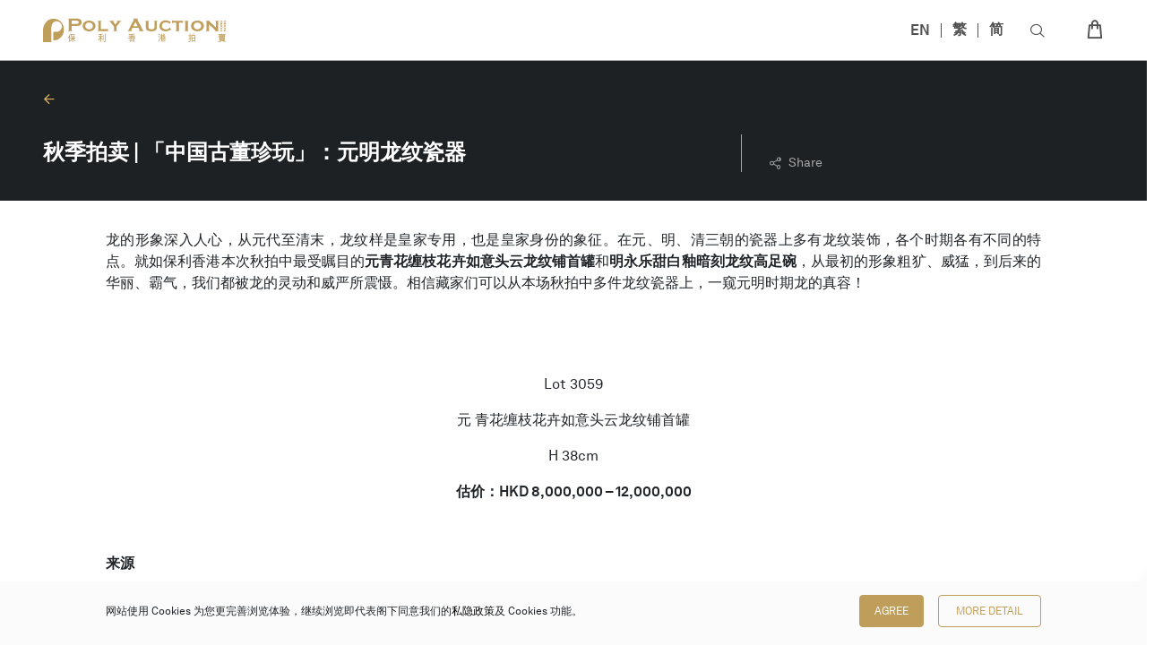

--- FILE ---
content_type: text/html; charset=UTF-8
request_url: https://www.polyauction.com.hk/sc/stories/the-pattern-of-dragon-in-ming-dynasty
body_size: 2242
content:
<!doctype html>
<html lang="en">
<head>
  <meta charset="utf-8">
  <title>｜保利香港拍卖</title>
<meta name="description" content="云集东西方艺术之美，提供现当代艺术、中国古董珍玩、中国书画、珠宝、钟表及手袋尚品、名酒佳酿等无数琳琅满目的东西方艺术品和工艺品"/>
<meta name="keywords" content="保利香港拍卖有限公司,拍卖, 艺术, 文化, 艺术品, 古董, 古玩, 文物, 钱币, 邮票, 鉴宝, 估值, 现代艺术, 当代艺术, 装置艺术, 素描, 雕塑, 画作, 油画, 中国古董, 瓷器, 陶器, 陶瓷, 佛像, 青铜器, 唐三彩, 高古艺术, 御瓷, 雍正, 永乐, 书画, 水墨画, 书画, 字画, 手卷, 信札, 珠宝, 钻石, 宝石, 红宝石, 蓝宝石, 祖母绿, 彩钻, 白钻, 珠宝, 项链, 手镯, 戒指, 耳环, 首饰, 海螺珠, 翡翠, 玉石, 珍珠, 手链, 挂坠, 珐琅, 胸针, 手表, 钟表, 腕表, 百达翡丽, 劳力士, 爱彼, 梵克雅宝, 海瑞温斯顿, 卡地亚, 宝格丽, 蒂芙尼, 座钟, 江诗丹顿, 里查德米尔, 积家, 劳力士, 欧米茄, 萧邦, 伯爵, 手袋, 包包, 爱马仕, 挂饰, 配饰, 吊坠, 路易威登, 香奈儿, 名袋, 潮流玩具, 收藏品, 潮物, 潮品, 配饰, 装饰, 潮流艺术, 茶叶, 白茶, 红茶, 茶饼, 普洱, 茶壶, 紫砂壶, 乌龙, 牡丹, 陈皮, 茶杯, 茶器, 威士忌, 白酒, 茅台, 红酒, 洋酒, 国酒, 茶具, 茶艺, 轻井泽, 麦卡伦, 轩尼诗, 山崎"/>
<meta name="copyright" content="保利香港拍卖有限公司"/>
<meta property="og:title" content="｜保利香港拍卖"/>
<meta property="og:site_name" content="｜保利香港拍卖">
<meta property="og:type" content="website"/>
<meta property="og:image" itemprop="image" content="https://www.polyauctionhk.com/lib/uploads/165590288162b312a139462/whoweare_img03.1651731532.jpg">
<meta property="og:description" content="云集东西方艺术之美，提供现当代艺术、中国古董珍玩、中国书画、珠宝、钟表及手袋尚品、名酒佳酿等无数琳琅满目的东西方艺术品和工艺品"/>
<link rel="icon" type="image/x-icon" href="https://www.polyauctionhk.com/lib/uploads/1653548271628f24ef3a43d/Poly Auction Hong Kong Icon.ico">
<script>
var angularRootUrl = 'https://api.polyauction.com.hk/';
var thumbUrl = 'https://www.polyauctionhk.com/api/public/';
var websocketUrl = 'https://ws.polyauction.com.hk:443/';
var angularDisableApiDebug = true;
var angularClientLogin = false;
var angularAutoTranslate = true;
var angularAdminMode = true;
var shopDomainURL = 'https://cccart.polyauctionhk.com/';
</script>

  <base href="/">

  <meta name="viewport" content="width=device-width, initial-scale=1">
  <link rel="icon" type="image/x-icon" href="https://www.polyauctionhk.com/favicon.ico">
  <script>if (!window.MediaDeviceInfo) window.MediaDeviceInfo = {};</script>
  <link rel="stylesheet" href="https://g.alicdn.com/de/prismplayer/2.9.21/skins/default/aliplayer-min.css">
  <script type="text/javascript" charset="utf-8" src="https://g.alicdn.com/de/prismplayer/2.9.21/aliplayer-min.js"></script>

  <script type="module" src="https://www.polyauctionhk.com/assets/js/model-viewer.min.js"></script>

<link rel="stylesheet" href="https://www.polyauctionhk.com/angular/styles.978686356337bcac1667.css"></head>
<body>
  <app-root></app-root>
  <script>
      (function(i,s,o,g,r,a,m){i['GoogleAnalyticsObject']=r;i[r]=i[r]||function(){
          (i[r].q=i[r].q||[]).push(arguments)},i[r].l=1*new Date();a=s.createElement(o),
          m=s.getElementsByTagName(o)[0];a.async=1;a.src=g;m.parentNode.insertBefore(a,m)
      })(window,document,'script','https://www.google-analytics.com/analytics.js','ga');
  </script>
  <script>

    function staticBase() {
    var path = window.location.pathname;
    if(window.location.pathname.slice(-1) == '/'){
      path = path.substring(0, path.length - 1);
    }
    var splitPath = path.split(thisPath);
    if(splitPath.length > 2 && thisPath != '/'){
      splitPath.pop();
      splitPath = splitPath.join(thisPath);
      path = splitPath;
    }else{
      if(thisPath != '/')path = path.replace(thisPath,'');
    }

    if(path.slice(-1) != '/'){
      path+='/';
    }

    if(path.slice(-11) =="index.html/"){
      path = path.slice(0, -11);
    }
    angularBase = path;
    if(replaceAngularRoot){
      angularRootUrl = window.location.protocol + '//' + window.location.hostname + (window.location.port ? ':' + window.location.port : '') + angularBase;
    }
  }

    <!--  staticScript-->
  </script>
<script src="https://www.polyauctionhk.com/angular/runtime-es2015.3f297e572467e69cc317.js" type="module"></script><script src="https://www.polyauctionhk.com/angular/runtime-es5.3f297e572467e69cc317.js" nomodule defer></script><script src="https://www.polyauctionhk.com/angular/polyfills-es5.fd314d237dafaaf9d1f7.js" nomodule defer></script><script src="https://www.polyauctionhk.com/angular/polyfills-es2015.d0f62b4641f45887605b.js" type="module"></script><script src="https://www.polyauctionhk.com/angular/scripts.f9c30ad0fd05bae9cf6a.js" defer></script><script src="https://www.polyauctionhk.com/angular/main-es2015.10655925f5fe3a791773.js" type="module"></script><script src="https://www.polyauctionhk.com/angular/main-es5.10655925f5fe3a791773.js" nomodule defer></script></body>
</html>
